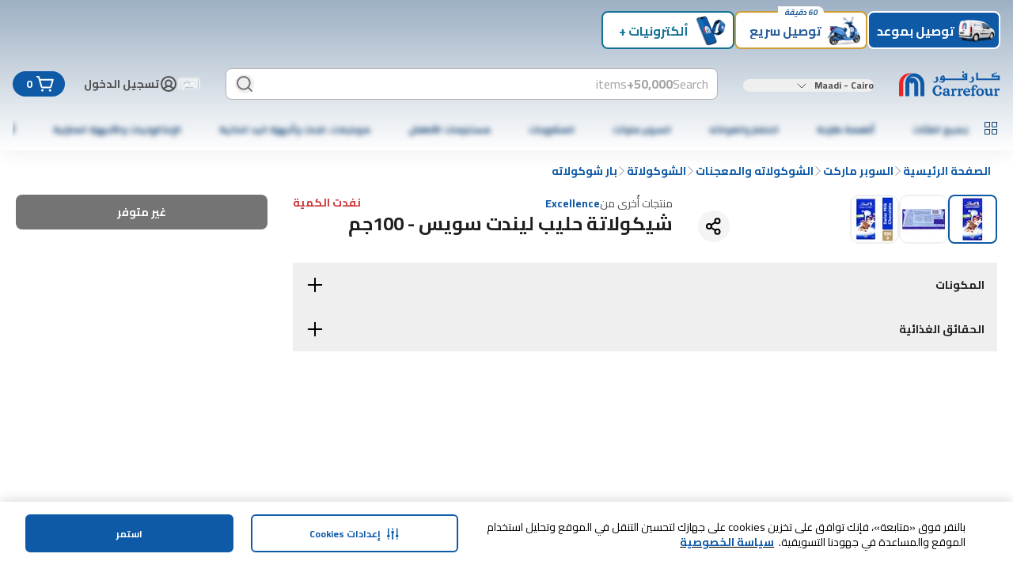

--- FILE ---
content_type: application/javascript
request_url: https://cdn.mafrservices.com/mafrp-web/_next/static/chunks/4377-d4888ab4ed681535.js
body_size: 3951
content:
"use strict";(self.webpackChunk_N_E=self.webpackChunk_N_E||[]).push([[4377],{35199:function(e,r,n){n.d(r,{Uz:function(){return u},Jh:function(){return a},W0:function(){return o}});var t=n(7653);let u=(0,t.createContext)(void 0),o=(0,t.createContext)(void 0),a=(0,t.createContext)(void 0)},2795:function(e,r,n){n.d(r,{SS:function(){return t.SS}});var t=n(45202)},72887:function(e,r,n){n.d(r,{u7:function(){return t.u},Ln:function(){return a},As:function(){return l},DY:function(){return s},Qh:function(){return v},eO:function(){return m},U7:function(){return f},mR:function(){return h},_w:function(){return p},z$:function(){return d},I4:function(){return y.I}});var t=n(95591),u=n(45202),o=n(15501);let a=()=>{var e;return null!==(e=(0,u.SS)(o.Rn).value)&&void 0!==e?e:{}};var i=n(2795);let l=()=>(0,i.SS)(o.b2).on;var c=n(68827);let s=()=>{let e=(0,i.SS)(o.Eh).on;return e?(0,c.setCookie)("isNewPLP","true",{path:"/"}):(0,c.deleteCookie)("isNewPLP",{path:"/"}),e},d=()=>(0,i.SS)(o.rA).on,f=()=>(0,i.SS)(o.qu).on,v=()=>(0,i.SS)(o.Es).value,S=()=>(0,i.SS)(o.XL).value||[],h=()=>S().join(","),p=()=>(0,u.SS)(o.xD).on;var y=n(64107);let m=()=>(0,i.SS)(o.S5).on},42382:function(e,r,n){n.d(r,{K:function(){return o}});var t=n(15501),u=n(2795);let o=()=>(0,u.SS)(t.yJ).on},95591:function(e,r,n){n.d(r,{u:function(){return o}});var t=n(15501),u=n(2795);let o=()=>(0,u.SS)(t.uM).value||0},64107:function(e,r,n){n.d(r,{I:function(){return o}});var t=n(45202),u=n(15501);let o=()=>{let{value:e}=(0,t.SS)(u.R4),{on:r}=(0,t.SS)(u.wm),{on:n}=(0,t.SS)(u.CD);return{...e,isInternationalNumberSupportEnabled:r,isWhatsAppOtpEnabled:n}}},54377:function(e,r,n){n.d(r,{qI:function(){return s},vU:function(){return c.v},YR:function(){return p},lP:function(){return g},cD:function(){return E},EE:function(){return N},u7:function(){return u.u7},SS:function(){return t.SS},GZ:function(){return R},Ln:function(){return u.Ln},As:function(){return u.As},dr:function(){return A},Bm:function(){return _},cs:function(){return G},wD:function(){return k},NE:function(){return y.N},DY:function(){return u.DY},Yh:function(){return y.Y},Qh:function(){return u.Qh},eO:function(){return u.eO},U7:function(){return u.U7},mR:function(){return u.mR},_w:function(){return u._w},L8:function(){return D},z$:function(){return u.z$},I4:function(){return u.I4},uP:function(){return W},my:function(){return z.m},Om:function(){return H}});var t=n(2795),u=n(72887),o=n(69389),a=n(57559),i=n(16451),l=n(2406),c=n(83054);let s=()=>{let{addresses:e,selectedAddress:r}=(0,a.O)(),n=(0,l.bQ)(),t=(0,o.useTranslations)(),{countryConfiguration:u}=(0,c.v)(e=>e.appConfig),{profile:s}=(0,i.z)(e=>e.user),d={contact_number:(null==s?void 0:s.contact_number)||[],first_name:(null==s?void 0:s.first_name)||""};return{addresses:e,configStore:{countryNameAr:u.countryNameAr,countryNameEn:u.countryNameEn,countryOfOperationID:u.countryOfOperationID,profile:d,defaultCountryCode:u.phoneCountryCode},currentAddress:(null==r?void 0:r.id)||"",defaultLatitude:u.defaultLatitude,defaultLongitude:u.defaultLongitude,isUserLoggedIn:n,t}};var d=n(45202),f=n(15501);let v=()=>(0,d.SS)(f.Gm).on;var S=n(86895);let h=()=>(0,t.SS)(f.Nu).on,p=()=>h()?(0,S.Ef)("/app/cart"):"/app/cart";var y=n(39265);let m=()=>(0,d.SS)(f._M).on,g=function(){let e=!(arguments.length>0)||void 0===arguments[0]||arguments[0],r=(0,y.N)(),n=v(),t=m(),o=(0,u.mR)();return e?{cp:n,isCartRequired:e,lm:r,oosSubstitutesRequired:t,nsp:o}:{isCartRequired:e,lm:r,nsp:o}},N=()=>(0,i.z)(e=>{var r;return(null===(r=e.user.profile)||void 0===r?void 0:r.id)||""});var C=n(80001);let E=()=>(0,C.useRouter)();n(60434);var P=n(7653),w=n(67754),L=n(22934),b=n(50171);let I=()=>(0,t.SS)(f.lq).on,U=()=>{let e=(0,w.usePathname)(),r=(0,w.useSearchParams)();return{isSSPPage:e.endsWith("/search")&&!r.get("keyword"),isSLPPage:e.endsWith("/search")&&!!r.get("keyword")}};var M=n(34874);let R=function(){let e=arguments.length>0&&void 0!==arguments[0]&&arguments[0],r=I(),n=(0,u.DY)(),{isSSPPage:t=!1,isSLPPage:a=!1}=U(),i=(0,w.useRouter)(),{sendCustomEvent:c}=(0,M.dm)(),s=(0,P.useMemo)(()=>!t&&!a&&r,[a,r,t]),d=(0,o.useTranslations)(),v={prefix:d("header.searchForProducts")};return{autoFocusEnabled:t,clearButtonLabel:d("header.clear"),handleButtonClick:()=>{if(e){let{pageUid:e}=(0,l.oG)();c({eventLabel:f.bL.SearchInitiate,eventAction:f.nZ.SearchBariIteraction,componentType:f._L.MainSearch,pageUid:(0,S.NV)(e)})}let n=(0,S.Ef)("/search");t||a||!r||i.push(n)},...e?null:{placeholder:d("header.searchForProducts")},variant:e?b.KZ.Enhanced:b.KZ.Header,handleSearchAction:(e,r)=>{let t=r?f.yu.ManualSearch:f.yu.AutoSuggestionSearch;(0,L.Xe)(e,i,n,t)},isReadOnly:s,searchBarFallbackProps:v}},A=()=>(0,w.usePathname)().includes(f.jK);var O=n(76265);let _=()=>(0,t.SS)(O.Uv).value===f.Eu.Share,k=()=>(0,d.SS)(f.I9).on,D=()=>{let e=(0,w.useRouter)(),r=(0,u.z$)();return{redirectToPdp:n=>{n&&(r?e.push(n):window.location.href=n)}}};var K=n(42382),T=n(14591);let x=async e=>{let{productIds:r,productType:n,body:t,intent:u,loadBeaconsPixel:o,keyword:a,categoryId:i,url:l=f.Rd}=e,c=l;r?c+="/products/".concat(r):c+="/keyword";try{return(await T.M.request({url:c,method:f.K7.Post,data:t,headers:{...u&&{intent:u},loadBeaconsPixel:o,productType:n},params:{...a&&{keyword:a},...i&&{categoryId:i}}},f.GM.Apigee)).data}catch(e){throw(0,S.H)(e),e}},W=e=>{let{additionalBodyProps:r,commonAdtechAnalyticsDataRecord:n={},placements:t,productIds:a,intent:i,productType:c,keyword:s,screenName:d,categoryId:f,url:v,productCardConfig:h,placementIdToUidMap:p}=e,[m,g]=(0,P.useState)([]),[N,C]=(0,P.useState)(!1),[E,w]=(0,P.useState)([]),L=(0,u.U7)(),b=(0,u.u7)(),I=(0,u.Qh)(),U=(0,y.N)(),M=(0,K.K)(),R=(0,o.useTranslations)();return(0,P.useEffect)(()=>{0!==t.length&&(async()=>{try{C(!0);let{langCode:e,latitude:u,longitude:o,currency:y}=(0,l.Rf)(),m={placements:t,displayCurr:y,locationParams:{latitude:u,longitude:o},lang:e,requireSponsProducts:!1,...r},N=await x({productIds:a,productType:c,body:m,keyword:s,intent:i,loadBeaconsPixel:M?"true":"false",categoryId:f,url:v}),E=N.placements.flatMap(e=>e.queryCategorizationTree).filter(e=>void 0!==e);w(E);let P=(0,S.tQ)(N,{t:R,discountBadgePercentageThreshold:b,isShareSupportedCountry:L,sharePriceConfig:I,isShareUser:U,screenName:d,productCardConfig:h,placementIdToUidMap:p,commonAdtechAnalyticsDataRecord:n});g(P.placements)}finally{C(!1)}})()},[a,t,i,M,s,R,c,d,b,L,I,U,v,h]),{isLoading:N,richRelevanceData:m,queryCategorizationData:E}};var z=n(55828);let F=async()=>{try{return(await T.M.request({method:f.K7.Get,url:f.UX,isLatLongRequired:!1})).data.data}catch(e){throw(0,S.H)(e,"Error fetching user loyalty points"),e}},H=e=>{let[r,n]=(0,P.useState)("0.00");return(0,P.useEffect)(()=>{let r=async()=>{try{var e;let r=await F();n(null===(e=r.points)||void 0===e?void 0:e.converted_points)}catch(e){}};e&&r()},[e]),r},G=()=>(0,d.SS)(f.T4).on||!1},83054:function(e,r,n){n.d(r,{v:function(){return a}});var t=n(7653),u=n(66641),o=n(35199);let a=e=>{let r=(0,t.useContext)(o.Uz);if(!r)throw Error("useAppConfigStore must be used within AppConfigStoreProvider");return(0,u.oR)(r,e)}},39265:function(e,r,n){n.d(r,{N:function(){return o},Y:function(){return u}});var t=n(16451);let u=()=>(0,t.z)(e=>{var r,n,t;return null!==(t=null===(n=e.user.profile)||void 0===n?void 0:null===(r=n.loyalty)||void 0===r?void 0:r.card_number)&&void 0!==t?t:""}),o=()=>!!u()},55828:function(e,r,n){n.d(r,{m:function(){return o}});var t=n(67754),u=n(86895);let o=e=>{let r=(0,t.usePathname)(),{storeId:n,langCode:o}=(0,u.VO)(r),a=e=>"/".concat(n,"/").concat(o).concat(e);return{storeId:n,langCode:o,prefixedPath:e?a(e):"#",addStoreIdAndLangCodePrefix:a,addPrefixOnDeepLink:(e,r)=>"DEEP_LINK"===r?a(null!=e?e:""):null!=e?e:"#"}}},60434:function(e,r,n){n.d(r,{x:function(){return i}});var t=n(69389),u=n(15501),o=n(48128);let a=(e,r,n)=>{let t=null!=n?n:r("error.unknown");if(e instanceof o.G){var a,i,l,c,s,d,f;let r=null!==(a=e.responseBody)&&void 0!==a?a:{};if("displayMessage"in r)return{displayMessage:null!==(i=r.displayMessage)&&void 0!==i?i:t,errorCode:null!==(l=r.errorCode)&&void 0!==l?l:u.I1.UNKNOWN};if("error"in r)return{displayMessage:null!==(c=r.error.message)&&void 0!==c?c:t,errorCode:null!==(s=r.error.errorCode)&&void 0!==s?s:u.I1.UNKNOWN};if("code"in r)return{displayMessage:null!==(d=r.message)&&void 0!==d?d:t,errorCode:null!==(f=r.code)&&void 0!==f?f:u.I1.UNKNOWN}}return{displayMessage:t,errorCode:u.I1.UNKNOWN}},i=()=>{let e=(0,t.useTranslations)();return(r,n)=>a(r,e,n)}},69342:function(e,r,n){n.d(r,{U:function(){return c},M:function(){return l}});var t=n(66641),u=n(72791),o=n(67095),a=n(86895);let i=e=>(r,n,t)=>e(e=>{try{r(e)}catch(e){throw(0,a.H)(e,"Error :("),e}},n,t),l=e=>{let r=o.r8?(0,u.mW)(i(e)):i(e);return(0,t.Ue)()(r)},c=e=>l(()=>({appConfig:{...e}}))},57559:function(e,r,n){n.d(r,{O:function(){return f}});var t=n(69342),u=n(67095),o=n(15501),a=n(14591),i=n(86895);let l=async()=>{try{return(await a.M.request({method:o.K7.Get,url:o.lL,params:{includeUnverifiedAddresses:!0}})).data}catch(e){throw(0,i.H)(e,"Error fetching addresses"),e}};var c=n(2406);let s=async e=>{try{let r=await l(),n=d(r.addresses);if(n.length>0){let r=(0,i.GJ)(n);e(e=>({...e,addresses:n,selectedAddress:r}));let{id:t,latitude:u,longitude:o}=r;(0,c.rd)(u,o),(0,i.oH)(t)}else{(0,c.Fl)();let{storeId:r}=(0,c.LP)(),{latitude:n,longitude:t}=(0,c.Pk)(r);(0,c.$T)(o.HF),(0,u.e8)(o.HF),(0,c.rd)(n,t),e(e=>({...e,addresses:[],selectedAddress:null}))}}catch(e){}},d=e=>e.filter(e=>{let{latitude:r,longitude:n}=e;return r&&n&&!isNaN(Number(r))&&!isNaN(Number(n))}),f=(0,t.M)(e=>({addresses:[],loading:!0,selectedAddress:null,fetchAddresses:()=>(e(e=>({...e,loading:!0})),s(e).finally(()=>{e(e=>({...e,loading:!1}))}))}))},16451:function(e,r,n){n.d(r,{L:function(){return i},z:function(){return l}});var t=n(7653),u=n(66641),o=n(69342),a=n(35199);let i=e=>(0,o.M)(r=>({user:{...e},userLoyaltyInfo:{cardNumber:"",points:"",convertedPoint:0,currency:""},setUser:e=>{r(r=>({...r,user:e}))},setUserLoyaltyInfo:e=>{r(r=>({...r,userLoyaltyInfo:e}))},setUserCardNumber:e=>{r(r=>{var n,t,u;return(null===(t=r.user.profile)||void 0===t?void 0:null===(n=t.loyalty)||void 0===n?void 0:n.card_number)===e?r:{user:{...r.user,profile:(null===(u=r.user.profile)||void 0===u?void 0:u.loyalty)?{...r.user.profile,loyalty:{...r.user.profile.loyalty,card_number:e}}:r.user.profile}}})}})),l=e=>{let r=(0,t.useContext)(a.W0);if(!r)throw Error("userProfileStoreContext must be used within UserProfileStoreProvider");return(0,u.oR)(r,e)}},50171:function(e,r,n){var t,u,o,a,i,l,c,s,d,f;n.d(r,{W5:function(){return u},KZ:function(){return a}}),(l=t||(t={})).PERCENTAGE="PERCENTAGE",l.DIRECT="DIRECT",(c=u||(u={})).FlagLangCode="flag-langcode",c.FlagCaret="flag-caret",c.Flag="flag",(s=o||(o={})).desktopWeb="desktop-web",s.mobileWeb="mobile-web",(d=a||(a={})).Default="default",d.Header="header",d.Enhanced="enhanced",(f=i||(i={})).HOME="home",f.OFFICE="office",f.OTHER="other"}}]);

--- FILE ---
content_type: application/javascript
request_url: https://cdn.mafrservices.com/mafrp-web/_next/static/chunks/app/error-596b0699c625c7eb.js
body_size: 1058
content:
(self.webpackChunk_N_E=self.webpackChunk_N_E||[]).push([[7601],{26900:function(e,r,t){Promise.resolve().then(t.bind(t,47793))},47793:function(e,r,t){"use strict";t.r(r);var s=t(27573),n=t(67754),a=t(7653),l=t(36793),c=t(86895),i=t(34874),m=t(15501);r.default=e=>{let{error:r,reset:t}=e,o=(0,n.useRouter)(),d=(0,n.usePathname)(),{sendEvent:h}=(0,i.z$)(),x=(0,c.zf)(d),u=(0,c.DP)(d);return(0,a.useEffect)(()=>{(0,c.H)(r,"An error occurred:"),h({event:m.qo.Custom,event_action:m.qo.Error,event_category:m.OZ.UserEngagement,event_label:"technical_error"},{screen_name:x,screen_type:u})},[r]),(0,s.jsx)("div",{className:"flex h-screen flex-col items-center justify-center",children:(0,s.jsx)(l.ml,{imageClassName:"mt-4xs",reset:()=>{h({event:m.qo.Custom,event_action:m.qo.ErrorCtaClicked,event_category:m.OZ.UserEngagement,event_label:"technical_error|retry"},{screen_name:x,screen_type:u}),(0,a.startTransition)(()=>{o.refresh(),t()})},retryClassName:"m-0"})})}},36793:function(e,r,t){"use strict";t.d(r,{AO:function(){return h},ml:function(){return x}});var s=t(27573),n=t(69389),a=t(79169),l=t(14462),c=t(61210),i=t(15466),m=t(19415),o=t(67095);let d=e=>{let{title:r}=e;return(0,s.jsx)("div",{className:"p-md text-center md:hidden",children:(0,s.jsx)(l.Z,{variant:"lg",weight:"bold",children:r})})},h=e=>{let{imageClassName:r}=e,t=(0,n.useTranslations)(),{isDesktop:h}=(0,m.eI)();return(0,s.jsxs)(s.Fragment,{children:[(0,s.jsxs)("div",{className:"mx-md text-center",children:[(0,s.jsx)(d,{title:t("error.notFound.title")}),(0,s.jsx)(a.Image,{alt:"404 error",className:(0,o.cn)("mt-2xl mx-auto",r),height:316,src:(0,o.eQ)("having-issues.png"),width:343}),(0,s.jsx)(l.Z,{className:"mt-md",variant:"lg",weight:"bold",children:t("error.notFound.message1")}),(0,s.jsxs)("div",{className:"mt-xs flex justify-center",children:[(0,s.jsx)(l.Z,{children:t("error.notFound.message2")}),(0,s.jsx)(c.r,{className:"text-primary ml-1",href:"/",children:(0,s.jsx)(l.Z,{children:t("error.notFound.message3")})})]})]}),(0,s.jsx)("div",{className:"shadow-sticky-footer md:mb-lg px-md py-xs bottom-0 w-full bg-white text-center max-md:fixed md:bg-transparent md:shadow-none",children:(0,s.jsx)(c.r,{href:"/",children:(0,s.jsx)(i.z,{className:"w-full md:w-auto",size:"md",variant:h?"outline":"primary",children:t("error.notFound.goToHomePage")})})})]})},x=e=>{let{imageClassName:r,reset:t,retryClassName:c}=e,h=(0,n.useTranslations)(),{isMobile:x,isTablet:u}=(0,m.eI)();return(0,s.jsxs)(s.Fragment,{children:[(0,s.jsxs)("div",{className:"mx-md text-center",children:[(0,s.jsx)(d,{title:h("error.technical.title")}),(0,s.jsx)(a.Image,{alt:"technical error",className:(0,o.cn)("mt-2xl mx-auto",r),height:316,src:(0,o.eQ)("technical-error.png"),width:343}),(0,s.jsx)(l.Z,{className:"mt-md",variant:"lg",weight:"bold",children:h("error.technical.message1")}),(0,s.jsx)(l.Z,{className:"mt-xs",children:h("error.technical.message2")})]}),(0,s.jsx)("div",{className:(0,o.cn)("mb-lg px-md py-xs m-auto w-full justify-center md:max-w-[400px]",c),children:(0,s.jsx)(i.z,{className:"w-full",onClick:()=>{t()},size:"md",variant:x||u?"primary":"outline",children:h("error.technical.retry")})})]})};t(7653),t(2406),t(25767)}},function(e){e.O(0,[4297,75,140,8862,4882,3067,9162,8388,467,6263,6895,5170,4377,8997,3282,1293,286,1744],function(){return e(e.s=26900)}),_N_E=e.O()}]);